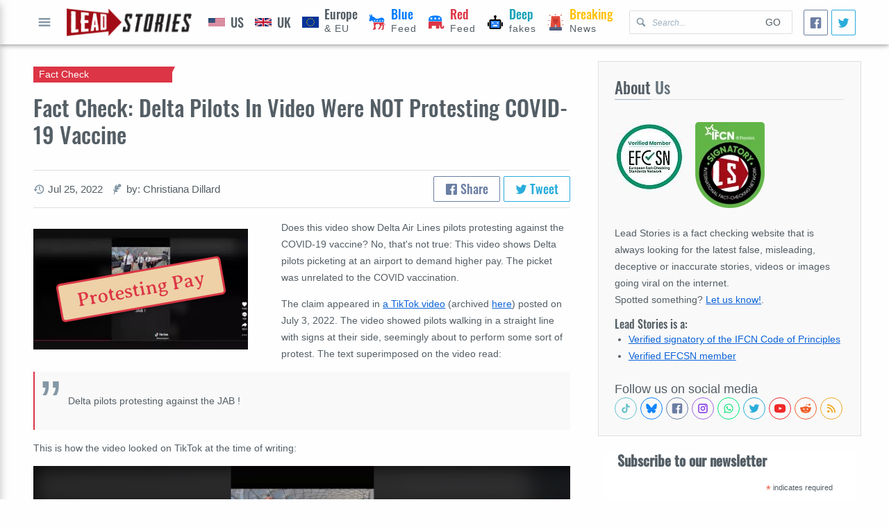

--- FILE ---
content_type: text/html; charset=utf-8
request_url: https://www.google.com/recaptcha/api2/aframe
body_size: 266
content:
<!DOCTYPE HTML><html><head><meta http-equiv="content-type" content="text/html; charset=UTF-8"></head><body><script nonce="KofkrdGSxb4TbKJuT9boWg">/** Anti-fraud and anti-abuse applications only. See google.com/recaptcha */ try{var clients={'sodar':'https://pagead2.googlesyndication.com/pagead/sodar?'};window.addEventListener("message",function(a){try{if(a.source===window.parent){var b=JSON.parse(a.data);var c=clients[b['id']];if(c){var d=document.createElement('img');d.src=c+b['params']+'&rc='+(localStorage.getItem("rc::a")?sessionStorage.getItem("rc::b"):"");window.document.body.appendChild(d);sessionStorage.setItem("rc::e",parseInt(sessionStorage.getItem("rc::e")||0)+1);localStorage.setItem("rc::h",'1768357403379');}}}catch(b){}});window.parent.postMessage("_grecaptcha_ready", "*");}catch(b){}</script></body></html>

--- FILE ---
content_type: text/css
request_url: https://leadstories.com/A.main.css.pagespeed.cf.Neg0NpT9jG.css
body_size: 8251
content:
@font-face{font-family:Oswald;font-weight:500;font-display:block;src:url(theme/Oswald.woff2) format("woff2") , url(theme/Oswald.woff) format("woff") , url(theme/Oswald.ttf) format("truetype")}@font-face{font-family:"Avaria Serif Libre";font-weight:400;font-display:block;src:url(theme/averiaseriflibre.woff2) format("woff2") , url(theme/averiaseriflibre.woff) format("woff") , url(theme/averiaseriflibre.ttf) format("truetype")}:root{--font-size:14px;--line-height:24px;--line-height-s:20px;--font-family:Arial , sans-serif;--font-family-heading:"Oswald" , sans-serif;--font-family-stamp:"Avaria Serif Libre" , sans-serif;--font-size-h1:calc(var(--font-size)*2);--font-size-h2:calc(var(--font-size)*1.625);--font-size-h3:calc(var(--font-size)*1.25);--font-size-h4:calc(var(--font-size)*1.125);--font-size-h5:var(--font-size);--font-size-h6:calc(var(--font-size)*0.825);--icon-size:16px;--form-element-size:32px;--gutter:16px;--gutter-half:calc(var(--gutter)/2);--grid-gutter:calc(var(--gutter)*1.5);--layout-maxwidth:1380px;--layout-header:64px;--layout-header-mobile:48px;--layout-overlay-width:480px;--layout-scrollbar-size:8px;--color-primary:#545e65;--color-primary-lt:#66727a;--color-secondary:#fefefe;--color-accent:#dc3545;--color-accent-lt:#d92638;--color-link:#0b62da;--color-icon:#8497a4;--color-highlight:#f9f9f9;--color-caption:#9db2c1;--color-border:#dfdfdf;--color-selection:rgba(11,98,218,.3);--color-pink:#e83e8c;--color-red:#dc3545;--color-orange:#fd7e14;--color-yellow:#ffc107;--color-green:#28a745;--color-teal:#20c997;--color-cyan:#17a2b8;--color-blue:#007bff;--color-indigo:#5d12f3;--color-purple:#8f42c2;--shadow-depth-1:0 2px 2px 0 rgba(0,0,0,.12) , 0 1px 5px 0 rgba(0,0,0,.1) , 0 3px 1px -2px rgba(0,0,0,.14);--shadow-depth-2:0 4px 5px 0 rgba(0,0,0,.12) , 0 1px 10px 0 rgba(0,0,0,.1) , 0 2px 4px -1px rgba(0,0,0,.18);--shadow-depth-3:0 6px 10px 0 rgba(0,0,0,.12) , 0 1px 18px 0 rgba(0,0,0,.1) , 0 3px 5px -1px rgba(0,0,0,.18);--shadow-depth-4:0 8px 10px 1px rgba(0,0,0,.12) , 0 3px 14px 2px rgba(0,0,0,.1) , 0 5px 5px -3px rgba(0,0,0,.18);--shadow-depth-5:0 16px 24px 2px rgba(0,0,0,.12) , 0 6px 30px 5px rgba(0,0,0,.1) , 0 8px 10px -5px rgba(0,0,0,.18);--transition-duration:.25s}*,:after,:before{box-sizing:border-box;margin:0;padding:0}::selection{background:var(--color-selection)}::-webkit-scrollbar{width:var(--layout-scrollbar-size);height:var(--layout-scrollbar-size)}::-webkit-scrollbar-track{background:transparent}::-webkit-scrollbar-track:vertical{border-left:var(--layout-scrollbar-size) solid transparent}::-webkit-scrollbar-thumb{border-radius:var(--layout-scrollbar-size);background:var(--color-border)}body,html{color:var(--color-primary);font-size:var(--font-size);line-height:var(--line-height);font-weight:400;font-family:var(--font-family);min-height:100%}html{background:var(--color-secondary)}html.no-scroll{overflow:hidden}a{color:var(--color-link);text-decoration:underline;cursor:pointer;transition:color var(--transition-duration)}a:hover{text-decoration:none}a:focus,a:focus img:only-child,a:focus img:only-child:after{text-decoration:none;outline:2px solid var(--color-selection);box-shadow:0 0 5px 0 var(--color-selection)}.overlay-link{color:inherit}.overlay-link,.overlay-link h1{text-decoration:none}.overlay-link:hover h1{text-decoration:underline}h1,h2,h3,h4,h5,h6{margin:0}.t-h1,.t-h2,.t-h3,.t-h4,.t-h5,.t-h6,h1,h2,h3,h4,h5,h6{line-height:1.25;font-weight:500;font-family:var(--font-family-heading)}.t-h1,h1{font-size:var(--font-size-h1)}.t-h2,h2{font-size:var(--font-size-h2)}.t-h3,h3{font-size:var(--font-size-h3)}.t-h4,h4{font-size:var(--font-size-h4)}.t-h5,h5{font-size:var(--font-size-h5)}.t-h6,h6{font-size:var(--font-size-h6)}mark{background-color:var(--color-selection)}hr{height:1px;border:0;background:color(border)}p{margin-bottom:1em}code,kbd,samp{display:inline-block;padding:0 .5em}pre{border-left:3px solid var(--color-accent);padding:.5em;line-height:1.125;overflow:auto}blockquote,pre{background-color:var(--color-highlight)}blockquote{--pd:16px;--size:72px;padding:var(--pd) calc(var(--pd)*2) var(--pd) calc(var(--pd)*3);min-height:calc(var(--size)*0.5 + var(--pd)*2);border-left:2px solid var(--color-accent);position:relative}blockquote:before{content:"„";display:block;position:absolute;pointer-events:none;top:calc(var(--pd)*-0.5);left:calc(var(--pd)*0.5);font-size:calc(var(--size)*1.25);line-height:0;color:var(--color-icon)}.theme-reverse{color:var(--color-secondary);background:var(--color-primary)}.slogan{width:100%;padding:var(--gutter) 0;margin-top:calc(var(--grid-rows-gap)*-1);margin-bottom:var(--grid-rows-gap)}.category-badge{padding:.2em 1ch;font-weight:400;font-size:var(--font-size);font-family:var(--font-family);color:var(--color-secondary);white-space:nowrap;min-width:10ch}.category-badge:after{left:100%}.category-badge.is-image-overlay{position:absolute;left:-4px;top:-6px;z-index:2;box-shadow:var(--shadow-depth-2)}.caption-overlay{color:var(--overlay-color,var(--color-indigo));text-align:center;font-family:var(--font-family-stamp);font-size:var(--overlay-font-size,var(--font-size-h1));line-height:1;width:15ch;height:2em;background-color:#eed1a7;border-radius:6px;border:3px solid var(--overlay-color,var(--color-orange));box-shadow:var(--shadow-depth-2);padding:.4em .5ch}.caption-overlay.color-red{--overlay-color:var(--color-red)}.caption-overlay.color-yellow{--overlay-color:var(--color-orange)}.caption-overlay.color-green{--overlay-color:var(--color-green)}.caption-overlay.color-blue{--overlay-color:#4267b2}.copy-text{position:relative}.copy-text textarea{position:absolute;top:0;left:0;opacity:0;z-index:-1;pointer-events:none}.copy-text a{display:block;position:relative;height:34px;border:1px solid var(--color-border);background-color:var(--color-secondary)}.copy-text span{display:block;position:absolute;top:4px;bottom:4px;margin:auto;left:var(--gutter);right:calc(var(--gutter)*1.5 + var(--icon-size))}.copy-text svg{position:absolute;top:0;bottom:0;margin:auto;right:var(--gutter)}.is-glassy{background-image:url(theme/img/noise.svg);backdrop-filter:blur(4px);background-color:rgba(0,0,0,.3)}.is-ellipsis{white-space:nowrap;text-overflow:ellipsis;overflow:hidden}.is-clear:after{display:block;content:"";clear:both}dt{font-weight:400}dt:after{content:":"}dd{position:relative;padding-left:1.8em}dd:before{display:inline-block;content:"—";position:absolute;left:.4em}ol,ul{padding-left:1.4em}ol ol,ol ul,ul ol,ul ul{margin:0}ol ol{list-style-type:upper-alpha}ul.clear-list{list-style:none;padding-left:0}ul.article-list{list-style:none;padding:0}ul.article-list>li:not(:first-child){margin-top:var(--grid-rows-gap)}ul.article-list>li:not(:last-child){margin-bottom:var(--grid-rows-gap)}ul.secondary-data{padding:0;list-style:none}ul.secondary-data li{display:inline;margin:0}ul.secondary-data li:not(:last-child){margin-right:var(--gutter-half)}ul.secondary-data svg{display:inline-block;vertical-align:middle}ul.striped-list{list-style:none;padding:0}ul.striped-list>li:not(:first-child){margin-top:var(--grid-rows-gap)}ul.striped-list>li:not(:last-child){margin-bottom:var(--grid-rows-gap);padding-bottom:var(--grid-rows-gap);border-bottom:1px solid var(--color-border)}img{display:block;max-width:100%;height:auto}svg[data-role="icon"]{fill:var(--color-icon);width:var(--icon-size);height:var(--icon-size);visibility:visible;pointer-events:none;transition:fill var(--transition-duration)}svg[data-role="icon"] use{pointer-events:none}figcaption{font-style:italic;font-size:1.125em;margin-top:var(--gutter-half);color:var(--color-primary-lt)}figcaption:before{content:"↰";transform:rotate(90deg);font-style:normal;display:inline-block;color:var(--color-accent);transform:scaleX(-1) rotate(90deg);font-size:1.25em;font-weight:700}figure.photo-card{background:#fff;box-sizing:initial;box-shadow:var(--shadow-depth-1);padding:var(--gutter)}figure.fixed-media{position:relative;overflow:hidden}figure.fixed-media picture{display:block;position:absolute;top:0;width:100%}figure.fixed-media img{width:100%;transform:scale3d(1.02,1.02,1)}figure.fixed-media:after{content:"";display:block;padding-bottom:56.25%}figure.fixed-media .caption-overlay{position:absolute;top:0;left:0;right:0;bottom:0;margin:auto;transform:rotate(-10deg)}.not-found img{display:block;width:240px;margin:0 auto;opacity:.75;transform:rotate(20deg)}.not-found em{display:block;text-align:center;font-size:var(--font-size-h1)}.not-found span{font-style:normal}.not-found svg{width:calc(var(--form-element-size)*0.75);height:calc(var(--form-element-size)*0.75);margin:auto var(--gutter-half) auto 0}.not-found-search{display:flex;width:60%;margin:2em auto 0}.not-found .text-input{flex:1 1 auto;display:flex}.not-found button:focus,.not-found button:hover{color:var(--color-accent)}caption{text-align:left;font-size:var(--font-size-h3);line-height:1}table{width:100%;max-width:100%;border-collapse:collapse;border-spacing:0}table td,table th{padding:.25em .5em}table th,table thead td{text-align:left}a[type="button"],button,input,select,textarea{margin:0;display:inline-block;vertical-align:middle;max-width:100%;line-height:normal;color:inherit;background-color:initial;border:0;text-decoration:none;font-family:inherit;font-size:inherit}input:-webkit-autofill{-webkit-box-shadow:0 0 0 30px var(--color-secondary) inset}input::placeholder{font-style:italic;font-size:300;color:var(--color-caption);font-size:.875em}.text-input{position:relative;border-bottom:1px solid var(--color-border)}.text-input:after{content:"";display:block;height:1px;position:absolute;bottom:-1px;left:0;right:0;margin:auto;width:0;background-color:var(--color-accent);transition:width var(--transition-duration)}.text-input label{position:absolute;left:0;top:0;line-height:var(--form-element-size);transition:transform var(--transition-duration) , font-size var(--transition-duration);cursor:text;z-index:2}.text-input input{display:block;width:100%;height:var(--form-element-size)}.text-input input::placeholder{opacity:0}.text-input:focus-within label,.text-input input:not(:placeholder-shown)+label,.text-input input:not([value=""])+label{font-size:.875em;transform:translate3d(0,calc(var(--form-element-size)*-0.5),0)}.text-input:focus-within:after{width:100%}.text-input:focus-within label{color:var(--color-link)}.text-input:focus-within input{outline:0}.text-input:focus-within input::placeholder{opacity:1}.dropdown{position:relative;border-bottom:1px solid var(--color-border)}.dropdown:after{content:"";display:block;height:1px;position:absolute;bottom:-1px;left:0;right:0;margin:auto;width:0;background-color:var(--color-accent);transition:width var(--transition-duration)}.dropdown label{position:absolute;left:0;top:0;line-height:var(--form-element-size);transition:transform var(--transition-duration) , font-size var(--transition-duration);z-index:2}.dropdown select{display:block;width:100%;margin-left:-4px;height:var(--form-element-size)}.dropdown select.is-value-placeholder{font:0/0 a}.dropdown:focus-within label,.dropdown select.is-value-selected+label{font-size:.875em;transform:translate3d(0,calc(var(--form-element-size)*-0.5),0)}.dropdown:focus-within:after{width:100%}.dropdown:focus-within label{color:var(--color-link)}.dropdown:focus-within select{outline:0}.dropdown:focus-within select.is-value-placeholder{font:inherit}.textarea{position:relative;border-bottom:1px solid var(--color-border);background-color:var(--color-highlight);padding:var(--gutter-half)}.textarea:after{content:"";display:block;height:1px;position:absolute;bottom:-1px;left:0;right:0;margin:auto;width:0;background-color:var(--color-accent);transition:width var(--transition-duration)}.textarea textarea{display:block;width:100%;resize:vertical;line-height:calc(var(--form-element-size)*0.5)}.textarea:focus-within:after{width:100%}.textarea:focus-within textarea{outline:0}a[type="button"],button,input[type="button"],input[type="reset"],input[type="submit"]{background-color:initial;border:none;text-align:center;font-size:inherit;text-transform:uppercase;height:var(--form-element-size);line-height:var(--form-element-size);padding:0 var(--gutter);cursor:pointer;transition:color var(--transition-duration) , background-color var(--transition-duration)}a[type="button"]:focus,a[type="button"]:hover,button:focus,button:hover,input[type="button"]:focus,input[type="button"]:hover,input[type="reset"]:focus,input[type="reset"]:hover,input[type="submit"]:focus,input[type="submit"]:hover{text-decoration:none}a[type="button"].is-accent,button.is-accent,input[type="button"].is-accent,input[type="reset"].is-accent,input[type="submit"].is-accent{background-color:var(--color-accent);color:var(--color-secondary)}a[type="button"]{--size:calc(var(--form-element-size)*1.5)}a[type="button"].show-more{width:100%;border:1px solid var(--color-border);height:var(--size);line-height:var(--size);transition:border-color var(--transition-duration) , color var(--transition-duration)}a[type="button"].show-more:hover{color:var(--color-link);text-decoration:none;border-color:var(--color-link)}a[type="button"].icon-only,button.icon-only{display:flex;align-items:center;justify-content:center;position:relative;padding:0;width:var(--form-element-size);height:var(--form-element-size);line-height:var(--line-height);background-color:initial;font:0/0 a}a[type="button"].icon-only svg,button.icon-only svg{position:relative;z-index:2}a[type="button"].icon-only:focus,a[type="button"].icon-only:hover,button.icon-only:focus,button.icon-only:hover{background-color:initial}.rte-container .mod-slider,.rte-container blockquote,.rte-container figure,.rte-container h1,.rte-container h2,.rte-container h3,.rte-container h4,.rte-container h5,.rte-container h6,.rte-container ol,.rte-container p,.rte-container ul,.rte-container video{margin-top:1em;margin-bottom:1em}.rte-container .embeeded-content,.rte-container .twitter-tweet,.rte-container iframe{margin-left:auto!important;margin-right:auto!important;margin-top:1em;margin-bottom:1em;max-width:100%;overflow:auto}.pagination{display:flex}.pagination,.pagination>*{align-items:center;justify-content:center}.pagination>*{display:block;margin:0 4px;width:var(--form-element-size);height:var(--form-element-size);text-decoration:none;color:var(--color-icon);display:flex}.pagination a{color:var(--color-primary);border:1px solid transparent;transition:border-color var(--transition-duration) , color var(--transition-duration)}.pagination a:hover{border-color:var(--color-accent);color:var(--color-accent)}.pagination a:hover svg{fill:var(--color-accent)}.pagination span{cursor:default;pointer-events:none;background-color:var(--color-accent);border-color:var(--color-accent);color:var(--color-secondary)}.adv-ph{border:2px dashed #fcbd8a;position:relative;display:flex;background-color:#fce0c9}.adv-ph:after{content:"Adv goes here";margin:auto;color:#fd9a49}@media screen and (min-width:1130px){:root{--grid-columns-gap:calc(var(--gutter)*3);--grid-rows-gap:calc(var(--gutter)*2)}}@media screen and (min-width:520px) and (max-width:1130px){:root{--grid-columns-gap:calc(var(--gutter)*2);--grid-rows-gap:calc(var(--gutter)*1.5)}}@media screen and (max-width:520px){:root{--grid-columns-gap:calc(var(--gutter)*1.5);--grid-rows-gap:calc(var(--gutter)*1.5)}}.is-category-arrow{position:relative}.is-category-arrow:after{content:"";display:block;position:absolute;top:0;width:0;height:0;border-bottom:4px solid transparent;border-right:2px solid transparent;border-top:4px solid transparent;border-top-color:var(--color-code);border-left:2px solid transparent;border-left-color:var(--color-code)}[data-color].is-category-after-bg:after,[data-color].is-category-before-bg:before,[data-color].is-category-bg{background-color:var(--color-code)}[data-color].is-category-bdl{border-left-color:var(--color-code)}[data-color].is-category-bdr{border-right-color:var(--color-code)}[data-color].is-category-bdt{border-top-color:var(--color-code)}[data-color].is-category-bdb{border-bottom-color:var(--color-code)}[data-color].is-category-color{color:var(--color-code)}[data-color="red"]{--color-code:var(--color-red)}[data-color="orange"]{--color-code:var(--color-orange)}[data-color="yellow"]{--color-code:var(--color-yellow)}[data-color="green"]{--color-code:var(--color-green)}[data-color="teal"]{--color-code:var(--color-teal)}[data-color="cyan"]{--color-code:var(--color-cyan)}[data-color="blue"]{--color-code:var(--color-blue)}[data-color="indigo"]{--color-code:var(--color-indigo)}[data-color="purple"]{--color-code:var(--color-purple)}[data-color="pink"]{--color-code:var(--color-pink)}.mod-fullmenu-list li:after{border-left-color:var(--color-code);border-top-color:var(--color-code)}.social-buttons,.social-icons,.social-share{font-size:1.25em}.social-buttons svg,.social-icons svg,.social-share svg{margin:auto;transition:fill var(--transition-duration)}.social-buttons a,.social-icons a,.social-share a{display:inline-flex;vertical-align:middle;text-decoration:none;border-style:solid;border-width:1px;transition:border-color var(--transition-duration)}.social-buttons .facebook,.social-icons .facebook,.social-share .facebook{color:#6b7ea3;border-color:#6b7ea3}.social-buttons .facebook svg,.social-icons .facebook svg,.social-share .facebook svg{fill:#6b7ea3}.social-buttons .facebook:hover,.social-icons .facebook:hover,.social-share .facebook:hover{border-color:#4267b2;color:#4267b2}.social-buttons .facebook:hover svg,.social-icons .facebook:hover svg,.social-share .facebook:hover svg{fill:#4267b2}.social-buttons .twitter,.social-icons .twitter,.social-share .twitter{color:#29acdb;border-color:#29acdb}.social-buttons .twitter svg,.social-icons .twitter svg,.social-share .twitter svg{fill:#29acdb}.social-buttons .twitter:hover,.social-icons .twitter:hover,.social-share .twitter:hover{border-color:#00aced;color:#00aced}.social-buttons .twitter:hover svg,.social-icons .twitter:hover svg,.social-share .twitter:hover svg{fill:#00aced}.social-buttons .youtube,.social-icons .youtube,.social-share .youtube{color:#f02929;border-color:#f02929}.social-buttons .youtube svg,.social-icons .youtube svg,.social-share .youtube svg{fill:#f02929}.social-buttons .youtube:hover,.social-icons .youtube:hover,.social-share .youtube:hover{border-color:red;color:red}.social-buttons .youtube:hover svg,.social-icons .youtube:hover svg,.social-share .youtube:hover svg{fill:red}.social-buttons .rss,.social-icons .rss,.social-share .rss{color:#f0aa29;border-color:#f0aa29}.social-buttons .rss svg,.social-icons .rss svg,.social-share .rss svg{fill:#f0aa29}.social-buttons .rss:hover,.social-icons .rss:hover,.social-share .rss:hover{border-color:#fea500;color:#fea500}.social-buttons .rss:hover svg,.social-icons .rss:hover svg,.social-share .rss:hover svg{fill:#fea500}.social-buttons .reddit,.social-icons .reddit,.social-share .reddit{color:#f05e29;border-color:#f05e29}.social-buttons .reddit svg,.social-icons .reddit svg,.social-share .reddit svg{fill:#f05e29}.social-buttons .reddit:hover,.social-icons .reddit:hover,.social-share .reddit:hover{border-color:#ff4500;color:#ff4500}.social-buttons .reddit:hover svg,.social-icons .reddit:hover svg,.social-share .reddit:hover svg{fill:#ff4500}.social-buttons .tiktok,.social-icons .tiktok,.social-share .tiktok{border-color:#62c4cf;color:#62c4cf}.social-buttons .tiktok:hover,.social-icons .tiktok:hover,.social-share .tiktok:hover{border-color:#67c1c8;color:#67c1c8}.social-buttons .tiktok svg,.social-icons .tiktok svg,.social-share .tiktok svg{fill:#67c1c8}.social-buttons .bluesky,.social-icons .bluesky,.social-share .bluesky{border-color:#1185fe;color:#1185fe}.social-buttons .bluesky:hover,.social-icons .bluesky:hover,.social-share .bluesky:hover{border-color:#0176f4;color:#0176f4}.social-buttons .bluesky svg,.social-icons .bluesky svg,.social-share .bluesky svg{fill:#1185fe}.social-buttons .instagram,.social-icons .instagram,.social-share .instagram{border-color:#a267e4;color:#a267e4}.social-buttons .instagram:hover,.social-icons .instagram:hover,.social-share .instagram:hover{border-color:#812de1;color:#812de1}.social-buttons .instagram svg,.social-icons .instagram svg,.social-share .instagram svg{fill:#812de1}.social-buttons .whatsapp,.social-icons .whatsapp,.social-share .whatsapp{border-color:#00e676;color:#00e676}.social-buttons .whatsapp svg,.social-icons .whatsapp svg,.social-share .whatsapp svg{fill:#00e676}.social-buttons .whatsapp:hover,.social-icons .whatsapp:hover,.social-share .whatsapp:hover{border-color:#04ae5c}.social-buttons .email,.social-buttons .phone,.social-icons .email,.social-icons .phone,.social-share .email,.social-share .phone{color:#3373cc;border-color:#3373cc}.social-buttons .email svg,.social-buttons .phone svg,.social-icons .email svg,.social-icons .phone svg,.social-share .email svg,.social-share .phone svg{fill:#3373cc}.social-buttons .email:hover,.social-buttons .phone:hover,.social-icons .email:hover,.social-icons .phone:hover,.social-share .email:hover,.social-share .phone:hover{border-color:#0b62da;color:#0b62da}.social-buttons .email:hover svg,.social-buttons .phone:hover svg,.social-icons .email:hover svg,.social-icons .phone:hover svg,.social-share .email:hover svg,.social-share .phone:hover svg{fill:#0b62da}.social-icons a{font:0/0 a;border-color:transparent;border-radius:50%;width:var(--form-element-size);height:var(--form-element-size)}.social-buttons a{font-size:var(--font-size);border-radius:2px;padding:0 8px}.social-buttons svg{margin-right:4px}.social-share a{display:inline-block;line-height:2;padding:0 var(--gutter);border-radius:2px;font-family:var(--font-family-heading)}.social-share svg{width:1em;height:1em;fill:currentColor;vertical-align:-2px}.social-share.size-small a{padding:0;width:2em;text-align:center}.tns-outer{padding:0!important}.tns-outer [hidden]{display:none!important}.tns-outer [aria-controls],.tns-outer [data-action]{cursor:pointer}.tns-slider{-webkit-transition:all 0s;-moz-transition:all 0s;transition:all 0s}.tns-slider>.tns-item{-webkit-box-sizing:border-box;-moz-box-sizing:border-box;box-sizing:border-box}.tns-horizontal.tns-subpixel{white-space:nowrap}.tns-horizontal.tns-subpixel>.tns-item{display:inline-block;vertical-align:top;white-space:normal}.tns-horizontal.tns-no-subpixel:after{content:"";display:table;clear:both}.tns-horizontal.tns-no-subpixel>.tns-item{float:left}.tns-horizontal.tns-carousel.tns-no-subpixel>.tns-item{margin-right:-100%}.tns-gallery,.tns-no-calc{position:relative;left:0}.tns-gallery{min-height:1px}.tns-gallery>.tns-item{position:absolute;left:-100%;-webkit-transition:transform 0s , opacity 0s;-moz-transition:transform 0s , opacity 0s;transition:transform 0s , opacity 0s}.tns-gallery>.tns-slide-active{position:relative;left:auto!important}.tns-gallery>.tns-moving{-webkit-transition:all .25s;-moz-transition:all .25s;transition:all .25s}.tns-autowidth{display:inline-block}.tns-lazy-img{-webkit-transition:opacity .6s;-moz-transition:opacity .6s;transition:opacity .6s;opacity:.6}.tns-lazy-img.tns-complete{opacity:1}.tns-ah{-webkit-transition:height 0s;-moz-transition:height 0s;transition:height 0s}.tns-ovh{overflow:hidden}.tns-visually-hidden{position:absolute;left:-10000em}.tns-transparent{opacity:0;visibility:hidden}.tns-fadeIn{opacity:1;filter:alpha(opacity=100);z-index:0}.tns-fadeOut,.tns-normal{opacity:0;filter:alpha(opacity=0);z-index:-1}.tns-vpfix{white-space:nowrap}.tns-vpfix>div,.tns-vpfix>li{display:inline-block}.tns-t-subp2{margin:0 auto;width:310px;position:relative;height:10px;overflow:hidden}.tns-t-ct{width:2333.3333333%;width:2333.33333%;position:absolute;right:0}.tns-t-ct:after{content:"";display:table;clear:both}.tns-t-ct>div{width:1.4285714%;width:1.42857%;height:10px;float:left}.mod-header{height:100%;display:flex;align-items:center;position:relative}.mod-header>*{min-width:0}.mod-header>:not(:last-child){margin-right:var(--gutter)}.mod-header-button{width:calc(var(--layout-header)*0.5);height:calc(var(--layout-header)*0.5)}.mod-header-button button{width:100%;height:100%}.mod-header-button svg{width:24px;height:24px}.mod-header-logo{font:0/0 a;min-width:120px}.mod-header-logo img{display:block;width:180px}.mod-header-nav,.mod-header-nav a{display:flex;height:100%;overflow:hidden}.mod-header-nav a{align-items:center;flex:0 0 auto;padding:0 var(--gutter);color:inherit;position:relative;text-decoration:none;white-space:nowrap;letter-spacing:1px}.mod-header-nav a:after{content:"";display:block;position:absolute;top:0;left:0;width:100%;height:3px;transition:transform var(--transition-duration);transform:translate3d(0,-3px,0)}.mod-header-nav a:hover{text-decoration:underline}.mod-header-nav a:focus{background-color:var(--color-highlight)}.mod-header-nav a.is-active:after,.mod-header-nav a:focus:after,.mod-header-nav a:hover:after{transform:translateZ(0)}.mod-header-nav a.pol-feed img{width:24px;margin-right:8px}.mod-header-nav a.pol-feed span{display:block;text-align:left}.mod-header-nav a.pol-feed b{display:block;font-size:1.25em;line-height:1;font-family:var(--font-family-heading);font-weight:400;letter-spacing:0}.mod-header-nav a.pol-feed:hover{text-decoration:none}.mod-header-nav a.pol-feed:hover b,.mod-header-nav a.pol-feed:hover span{text-decoration:underline}.mod-header-search{flex:1;order:2;border:1px solid var(--color-border);border-radius:2px}.mod-header-search svg{margin:0 calc(var(--icon-size)*-1) 0 0;position:relative;left:var(--gutter-half)}.mod-header-search form{display:flex;align-items:center}.mod-header-search input[type="text"]{align-self:stretch;min-width:0;flex:1;padding-left:calc(var(--gutter) + var(--icon-size))}.mod-header .social-share{order:3;flex:0 0 auto}@media screen and (max-width:1330px){.mod-header-nav a{padding:0 var(--gutter-half)}}@media screen and (max-width:1130px){.mod-header{padding:0}.mod-header-nav{display:none}.mod-header-search{flex:0 1 240px;margin-left:auto}}@media screen and (max-width:520px){.mod-header.layout-container{padding:0 var(--gutter-half)}.mod-header-button{padding:2px;width:var(--layout-header-mobile)}.mod-header-logo{margin:0 auto!important}.mod-header-logo img{width:140px}}@media screen and (max-width:1200px) and (min-width:1130px){.mod-header-search:focus-within+.mod-header-nav{width:30%;box-shadow:inset -7px 0 5px rgba(0,0,0,.12)}}@media screen and (max-width:480px){.mod-header-search{display:none}}.mod-fullmenu{--elem-size:var(--form-element-size);position:fixed;display:flex;flex-direction:column;top:0;left:0;bottom:0;overflow:hidden;width:var(--layout-overlay-width);background-color:var(--color-secondary);box-shadow:var(--shadow-depth-4);transform:translate3d(-100%,0,0);transition:transform var(--transition-duration)}.mod-fullmenu-header{display:flex;align-items:center;margin:var(--gutter) 0;color:var(--color-caption)}.mod-fullmenu-header span{color:var(--color-accent)}.mod-fullmenu-header h1{font-size:var(--font-size-h2)}.mod-fullmenu-header button{margin-right:var(--gutter)}.mod-fullmenu-list{overflow:auto;padding:var(--gutter) 0}.mod-fullmenu-list li{display:block}.mod-fullmenu-list ul{padding:0;list-style:none}.mod-fullmenu-list ul>li{border-left:3px solid transparent;margin:2px 0}.mod-fullmenu-list ul>li:after{left:0}.mod-fullmenu-list ul ul a{padding-left:calc(var(--elem-size)*2);font-weight:400}.mod-fullmenu-list img{width:24px;margin-left:calc(var(--elem-size)*-1);margin-right:8px}.mod-fullmenu-list b{font-size:1.25em;font-family:var(--font-family-heading);font-weight:400}.mod-fullmenu-list a{line-height:calc(var(--form-element-size) + var(--gutter));display:flex;align-items:center;color:var(--color-main);padding:0 var(--gutter-half) 0 calc(var(--elem-size) + var(--gutter-half));transition:background-color var(--transition-duration);font-weight:700;text-decoration:none}.mod-fullmenu-list a:hover{text-decoration:underline;background-color:var(--color-highlight)}.mod-fullmenu-list a:hover b{text-decoration:underline}.mod-fullmenu-list a.state-current{color:$c-acc-dk}.mod-fullmenu-search{display:flex;flex:0 0 auto;align-items:center;height:calc(var(--elem-size) + var(--gutter-half));border-top:1px solid var(--color-border);border-bottom:1px solid var(--color-border);position:relative}.mod-fullmenu-search input{padding:0 calc(var(--elem-size)*2) 0 var(--elem-size);border:0;flex:1;align-self:stretch;background-color:initial}.mod-fullmenu-search svg{position:absolute;left:0;top:0;bottom:0;margin:auto;width:var(--elem-size)}.mod-fullmenu-search button{position:absolute;top:0;bottom:0;right:0;margin:auto 0;padding:0;width:calc(var(--elem-size)*2);height:var(--elem-size);transform:translateZ(0);transition:transform var(--transition-duration)}.mod-fullmenu-search button:focus,.mod-fullmenu-search button:hover{color:var(--color-accent)}.mod-fullmenu-search input:placeholder-shown+button{visibility:visible;transform:translate3d(100%,0,0)}.mod-fullmenu.is-visible{transform:translateZ(0)}@media screen and (max-width:1130px){.mod-fullmenu-container{transition:transform var(--transition-duration) ease-in}.mod-fullmenu.transition .container{transform:translateZ(0)}}@media screen and (max-width:520px){.mod-fullmenu-container{width:100%;right:0}}.mod-footer{text-align:center}.mod-footer>*{display:block;margin:var(--gutter) auto}.mod-footer-nav{width:80%}.mod-footer-nav a{display:inline-block;padding:0 var(--gutter-half);margin:0 var(--gutter-half)}.mod-footer-aftertext{width:80%;text-align:center;padding-top:var(--gutter);position:relative}.mod-footer-aftertext:before{display:block;content:"";height:1px;max-width:320px;background-color:var(--color-border);position:absolute;top:0;left:0;right:0;margin:auto}.mod-footer .ifcn-badge{display:block;width:100px;margin:0 auto}@media screen and (min-width:520px) and (max-width:1130px){.mod-footer-nav{width:auto}}@media screen and (max-width:520px){.mod-footer-nav{width:auto;display:flex;flex-wrap:wrap}.mod-footer-nav a{margin:0;padding:0;text-align:left;text-indent:var(--gutter);flex:0 0 50%}}.mod-page-title-subtext{font-family:var(--font-family);font-size:var(--font-size-h3)}.mod-page-title-text{--padding:4px;border-bottom:1px solid var(--color-border);padding-bottom:calc(var(--padding) + 1px);margin-bottom:var(--gutter-half);color:var(--color-primary-lt);font-size:calc(var(--font-size-h1)*1.125)}.mod-page-title-text span{border-bottom:3px solid var(--color-caption);color:var(--color-primary)}.mod-page-title-appendix{display:grid;grid-template-columns:repeat(auto-fit,minmax(calc((var(--layout-overlay-width) - var(--grid-columns-gap)*2)/2),1fr));grid-template-rows:auto;grid-gap:var(--gutter-half)}.mod-page-title-appendix a{text-align:center;text-decoration:none;padding:0 var(--gutter);display:block;white-space:nowrap;text-overflow:ellipsis;overflow:hidden;background-color:var(--color-highlight);line-height:var(--form-element-size);border:1px solid var(--color-border);transition:border-color var(--transition-duration)}.mod-page-title-appendix a:hover{text-decoration:underline;border-color:var(--color-accent);color:var(--color-accent)}.mod-prevnext{display:flex}.mod-prevnext a{text-decoration:none;padding:4px var(--gutter);text-align:right;width:50%}.mod-prevnext a+a{border-left:1px solid var(--color-border);text-align:left}.mod-prevnext svg{fill:var(--color-accent);vertical-align:-2px}.mod-prevnext-caption{display:block;font-weight:400;font-size:var(--font-size-h3);font-family:var(--font-family-heading);color:var(--color-accent);margin-bottom:var(--gutter-half)}.mod-content-section-heading{--padding:4px;border-bottom:1px solid var(--color-border);padding-bottom:calc(var(--padding) - 1px);margin-bottom:var(--grid-rows-gap);color:var(--color-primary-lt)}.mod-content-section-title{font-size:var(--font-size-h2)}.mod-content-section-title span{border-bottom:1px solid var(--color-caption);color:var(--color-primary)}.mod-content-section-addon{margin-top:var(--grid-rows-gap)}.mod-content-section-raw:after{content:"";display:block;clear:both}.mod-content-section.is-highlighted{position:relative;padding:var(--gutter)}.mod-content-section.is-highlighted:after{content:"";display:block;position:absolute;top:calc(var(--gutter)*-0.5);left:calc(var(--gutter)*-0.5);bottom:calc(var(--gutter)*-0.5);right:calc(var(--gutter)*-0.5);background-color:var(--color-highlight);z-index:-1;border:1px solid var(--color-border)}.mod-default-article{position:relative;--overlay-font-size:var(--font-size-h2)}.mod-default-article>.overlay-link{grid-gap:var(--gutter)}.mod-default-article-title{font-size:calc(var(--font-size)*1.428);padding-bottom:4px;margin-bottom:var(--gutter)}.mod-default-article:hover .mod-default-article-title{color:var(--color-link)}.mod-default-article-media{height:100%;display:flex;position:relative}.mod-default-article-description{margin:0;line-height:var(--line-height-s);order:3}.mod-default-article-titlegroup{order:2}.mod-default-article-footer{order:1;margin-top:-7px}.mod-default-article-body{order:2;display:flex;flex-direction:column}@media screen and (max-width:520px){.mod-default-article-title{margin-bottom:0}.mod-default-article-media{margin-bottom:var(--gutter-half)}}.mod-picture-article{position:relative;display:block}.mod-picture-article-title{font-size:var(--font-size-h4);padding-top:4px}.mod-picture-article-titlegroup{order:2}.mod-picture-article-footer{--pv:2px;--size:32px;position:relative;order:1;margin-top:calc(var(--size)*-1);height:var(--size);color:var(--color-secondary);text-align:left;padding:var(--pv) 8px;line-height:calc(var(--size) - var(--pv)*2)}.mod-picture-article-footer svg{fill:var(--color-secondary)}.mod-picture-article .caption-overlay{--overlay-font-size:var(--font-size-h2)}.mod-picture-article .overlay-link{display:flex;flex-direction:column}.mod-picture-article .overlay-link:hover .mod-picture-article-title{color:var(--color-link)}.mod-picture-article .secondary-data{text-overflow:ellipsis;white-space:nowrap;overflow:hidden}.mod-brief-article{position:relative;--overlay-font-size:var(--font-size-h4)}.mod-brief-article .overlay-link{display:flex}.mod-brief-article-image{flex:0 0 140px;margin-right:var(--gutter)}.mod-brief-article-title{font-size:var(--font-size-h4);margin-top:-3px}.mod-brief-article .category-badge{font-size:.875em}.mod-brief-article figure.fixed-media .caption-overlay{--overlay-font-size:.95em}@media screen and (min-width:520px) and (max-width:1130px){.mod-brief-article-image{flex-basis:240px}}.mod-category-preview>li{margin:0!important}.mod-category-preview h1{color:var(--color-link)}.mod-category-preview-article .overlay-link{display:flex;flex-direction:column}.mod-category-preview-article-title{font-size:var(--font-size-h2);line-height:1.125;margin:var(--gutter-half) 0}.mod-category-preview-article-media{order:-2}.mod-category-preview-article-footer{order:-1;margin:var(--gutter-half) 0}.mod-category-preview-article-body{line-height:1.5}.mod-static-content-title{--padding:4px;border-bottom:1px solid var(--color-border);padding-bottom:var(--padding);margin-bottom:calc(var(--gutter)*0.5);color:var(--color-primary-lt);font-size:calc(var(--font-size-h1)*1.125)}.mod-static-content-title span{border-bottom:1px solid var(--color-caption);color:var(--color-primary)}.mod-static-content-subtitle{color:var(--color-primary-lt)}.mod-static-content-heading{margin-bottom:var(--grid-rows-gap)}.mod-static-content-inner{margin:var(--grid-rows-gap) 0}.mod-static-content-appendix{margin-top:var(--grid-rows-gap)}.mod-top-content{padding:0;color:var(--color-secondary)}.mod-top-content.grid{grid-gap:var(--gutter)}.mod-top-content svg{fill:var(--color-secondary)}.mod-top-content-title{font-size:var(--font-size-h3);text-shadow:0 0 1px #000;order:2}.mod-top-content-image{overflow:hidden}.mod-top-content article{position:relative}.mod-top-content article:first-child{grid-row:span 2}.mod-top-content article:first-child .fixed-media{height:100%}.mod-top-content article:first-child .mod-top-content-stripe{padding:var(--gutter)}.mod-top-content article:first-child .mod-top-content-title{font-size:var(--font-size-h2)}.mod-top-content article:first-child .caption-overlay{--overlay-font-size:2.8em}.mod-top-content-stripe{display:flex;position:absolute;left:0;right:0;bottom:0;z-index:1;align-items:start;justify-content:flex-end;flex-direction:column;padding:var(--gutter-half)}.mod-top-content-additional{display:flex;align-items:flex-start;width:100%}.mod-top-content .secondary-data{flex:0 1 auto}.mod-top-content .category-badge{width:110px;margin-bottom:var(--gutter-half);margin-right:var(--gutter)}@media screen and (max-width:520px){.mod-top-content article:first-child .mod-top-content-title{font-size:var(--font-size-h3)}.mod-top-content article:first-child .caption-overlay{--overlay-font-size:2em}.mod-top-content-stripe{position:static}.mod-top-content .category-badge{position:absolute;left:-4px;bottom:100%;z-index:2}}.mod-full-article-header hgroup{display:flex;flex-direction:column}.mod-full-article-header h1{font-size:calc(var(--font-size-h1)*1.125);margin:var(--gutter) 0}.mod-full-article-header .category-badge{order:-1;width:200px}.mod-full-article-suplemental-data{margin:var(--gutter) 0;padding:var(--gutter-half) 0;border-bottom:1px solid var(--color-border);border-top:1px solid var(--color-border);display:flex;justify-content:space-between;align-items:center}.mod-full-article-suplemental-data .secondary-data{font-size:1.25em}.mod-full-article-primary-media{margin-bottom:var(--gutter)}.mod-full-article-appendix>*{margin:var(--grid-rows-gap) 0}.mod-full-article-appendix .copy-text{max-width:840px}@media screen and (min-width:520px){.mod-full-article-primary-media{--overlay-font-size:3.2em}.mod-full-article-primary-media-small{width:40%;float:left;margin-right:var(--grid-columns-gap)}}@media screen and (max-width:520px){.mod-full-article-header h1{font-size:var(--font-size-h2)}.mod-full-article-suplemental-data{flex-direction:column}.mod-full-article-suplemental-data>*{margin:var(--gutter-half) 0}.mod-full-article-primary-media-small{margin-bottom:var(--gutter)}}.mod-author-info:after{display:block;content:"";clear:both}.mod-author-info-image{float:left;margin-right:var(--gutter);width:100px;height:100px;border-radius:50%;overflow:hidden}.mod-author-info-appendix{clear:both;margin-top:var(--gutter)}@media screen and (min-width:520px){.mod-author-info-text{padding-right:calc(var(--gutter)*4)}.mod-author-info-content{overflow:hidden}.mod-author-info-appendix{padding-left:calc(100px + var(--gutter))}}@media screen and (max-width:520px){.mod-author-info-text{padding-right:0}}.mod-breaking-news-heading{margin-bottom:var(--gutter);padding-bottom:var(--gutter-half);border-bottom:1px solid var(--color-accent)}.mod-breaking-news-heading h1{font-size:var(--font-size-h3);margin-bottom:0}.mod-breaking-news-update{display:flex}.mod-breaking-news-date{flex:0 0 90px;margin-right:var(--gutter);text-align:center;color:var(--color-caption)}.mod-breaking-news-date b{display:block;font-family:var(--font-family-heading);font-size:var(--font-size-h2);font-weight:400}.mod-breaking-news-date span{display:block;font-size:var(--font-size-h3)}.mod-breaking-news-text{font-size:1.125em}.mod-not-found{display:block;width:80%;margin:0 auto}.mod-not-found-title{margin:-5% 0 5%;display:block;text-align:center}.mod-not-found-detail{border:1px solid var(--color-accent-lt);padding:var(--gutter);border-radius:4px}@media screen and (max-width:520px){.mod-not-found{width:auto}}.tns-outer{position:relative}.tns-outer .tns-ovh figure{margin:0;position:relative}.tns-outer .tns-nav{--button-size:20px;position:absolute;bottom:0;left:0;right:0;z-index:2;text-align:center;padding:4px 0}.tns-outer .tns-nav button{display:inline-flex;margin:0;width:var(--button-size);height:var(--button-size);padding:0;font-size:0;line-height:0}.tns-outer .tns-nav button:after{content:"";display:block;margin:auto;width:calc(0.5*var(--button-size));height:calc(0.5*var(--button-size));box-shadow:var(--shadow-depth-1);border-radius:50%}.tns-outer .tns-nav button:after,.tns-outer .tns-nav button:hover:after{background-color:var(--color-highlight)}.tns-outer .tns-nav button.tns-nav-active:after{background-color:var(--color-accent-lt)}.tns-outer .tns-controls button{padding:0;position:absolute;z-index:10;top:0;bottom:0;width:64px;height:auto;background-color:rgba(0,0,0,.24)}.tns-outer .tns-controls button[data-controls="prev"]{left:0}.tns-outer .tns-controls button[data-controls="next"]{right:0}.tns-outer .tns-controls svg{fill:var(--color-secondary)}.tns-outer .tns-controls button{transition:opacity var(--transition-duration);visibility:collapse;opacity:0}.tns-outer:hover .tns-controls button{opacity:1;visibility:visible}.mod-slider-caption{font-style:italic;padding:calc(0.5*var(--gutter)) var(--gutter) var(--gutter) calc(var(--gutter)*2)}.grid{display:grid;grid-template-columns:repeat(12,1fr [col-start]);grid-auto-rows:auto;grid-row-gap:var(--grid-rows-gap);grid-column-gap:var(--grid-columns-gap)}.grid>div[class*="cell"]>.mod-content-section+.mod-content-section{margin-top:var(--grid-rows-gap)}.grid .grid{grid-column-gap:var(--grid-gutter)}.grid>.cell{grid-column-start:auto}.grid>.cell-rowspan-2{grid-row-end:span 2}.grid>.cell-rowspan-3{grid-row-end:span 3}.grid>.cell-rowspan-4{grid-row-end:span 4}.grid>.cell-rowspan-5{grid-row-end:span 5}.grid>.cell-0{display:none;grid-column-end:span 0}.grid>.cell-1{grid-column-end:span 1}.grid>.cell-2{grid-column-end:span 2}.grid>.cell-3{grid-column-end:span 3}.grid>.cell-4{grid-column-end:span 4}.grid>.cell-5{grid-column-end:span 5}.grid>.cell-6{grid-column-end:span 6}.grid>.cell-7{grid-column-end:span 7}.grid>.cell-8{grid-column-end:span 8}.grid>.cell-9{grid-column-end:span 9}.grid>.cell-10{grid-column-end:span 10}.grid>.cell-11{grid-column-end:span 11}.grid>.cell-12{grid-column-end:span 12}@media screen and (min-width:1130px){.grid>.cell-desktop-0{display:none;grid-column-end:span 0}.grid>.cell-desktop-1{grid-column-end:span 1}.grid>.cell-desktop-2{grid-column-end:span 2}.grid>.cell-desktop-3{grid-column-end:span 3}.grid>.cell-desktop-4{grid-column-end:span 4}.grid>.cell-desktop-5{grid-column-end:span 5}.grid>.cell-desktop-6{grid-column-end:span 6}.grid>.cell-desktop-7{grid-column-end:span 7}.grid>.cell-desktop-8{grid-column-end:span 8}.grid>.cell-desktop-9{grid-column-end:span 9}.grid>.cell-desktop-10{grid-column-end:span 10}.grid>.cell-desktop-11{grid-column-end:span 11}.grid>.cell-desktop-12{grid-column-end:span 12}}@media screen and (min-width:520px) and (max-width:1130px){.grid>.cell-tablet-0{display:none;grid-column-end:span 0}.grid>.cell-tablet-1{grid-column-end:span 1}.grid>.cell-tablet-2{grid-column-end:span 2}.grid>.cell-tablet-3{grid-column-end:span 3}.grid>.cell-tablet-4{grid-column-end:span 4}.grid>.cell-tablet-5{grid-column-end:span 5}.grid>.cell-tablet-6{grid-column-end:span 6}.grid>.cell-tablet-7{grid-column-end:span 7}.grid>.cell-tablet-8{grid-column-end:span 8}.grid>.cell-tablet-9{grid-column-end:span 9}.grid>.cell-tablet-10{grid-column-end:span 10}.grid>.cell-tablet-11{grid-column-end:span 11}.grid>.cell-tablet-12{grid-column-end:span 12}}@media screen and (max-width:520px){.grid>.cell-mobile-0{display:none;grid-column-end:span 0}.grid>.cell-mobile-1{grid-column-end:span 1}.grid>.cell-mobile-2{grid-column-end:span 2}.grid>.cell-mobile-3{grid-column-end:span 3}.grid>.cell-mobile-4{grid-column-end:span 4}.grid>.cell-mobile-5{grid-column-end:span 5}.grid>.cell-mobile-6{grid-column-end:span 6}.grid>.cell-mobile-7{grid-column-end:span 7}.grid>.cell-mobile-8{grid-column-end:span 8}.grid>.cell-mobile-9{grid-column-end:span 9}.grid>.cell-mobile-10{grid-column-end:span 10}.grid>.cell-mobile-11{grid-column-end:span 11}.grid>.cell-mobile-12{grid-column-end:span 12}}.layout-root{height:100%;display:flex;flex-direction:column}.layout-header{position:fixed;z-index:14;top:0;width:100%;height:var(--layout-header);background-color:var(--color-secondary);box-shadow:var(--shadow-depth-2)}.layout-main{margin-top:calc(var(--layout-header) + var(--grid-rows-gap));flex:1 1 auto;margin-bottom:var(--grid-rows-gap)}.layout-footer{margin-top:var(--grid-rows-gap)}.layout-container{padding:0 var(--grid-columns-gap);max-width:var(--layout-maxwidth);margin:0 auto}.layout-overlay{position:fixed;top:0;left:0;right:0;bottom:0;z-index:15;height:auto;cursor:pointer;background-image:url(theme/img/noise.svg);backdrop-filter:blur(4px);visibility:collapse;transition:opacity var(--transition-duration);opacity:0}.layout-modal{z-index:16}.layout-modal.is-visible~.layout-overlay{visibility:visible;opacity:1}@media screen and (max-width:520px){.layout-header{height:var(--layout-header-mobile)}.layout-main{margin-top:calc(var(--layout-header-mobile) + var(--grid-rows-gap))}.hide-mobile{display:none!important}}@media screen and (min-width:1130px){.hide-desktop{display:none!important}}@media screen and (min-width:520px) and (max-width:1130px){.hide-tablet{display:none!important}}.aitext{display:none}

--- FILE ---
content_type: image/svg+xml
request_url: https://leadstories.com/theme/img/robot-one.svg
body_size: 85
content:
<?xml version="1.0" encoding="utf-8"?><!-- Uploaded to: SVG Repo, www.svgrepo.com, Generator: SVG Repo Mixer Tools -->
<svg width="800px" height="800px" viewBox="0 0 48 48" fill="none" xmlns="http://www.w3.org/2000/svg">
<rect width="48" height="48" fill="white" fill-opacity="0.01"/>
<rect x="9" y="18" width="30" height="24" rx="2" fill="#2F88FF" stroke="#000000" stroke-width="4"/>
<circle cx="17" cy="26" r="2" fill="white"/>
<circle cx="31" cy="26" r="2" fill="white"/>
<path d="M20 32C18.8954 32 18 32.8954 18 34C18 35.1046 18.8954 36 20 36V32ZM28 36C29.1046 36 30 35.1046 30 34C30 32.8954 29.1046 32 28 32V36ZM20 36H28V32H20V36Z" fill="white"/>
<path d="M24 10V18" stroke="#000000" stroke-width="4" stroke-linecap="round" stroke-linejoin="round"/>
<path d="M4 26V34" stroke="#000000" stroke-width="4" stroke-linecap="round" stroke-linejoin="round"/>
<path d="M44 26V34" stroke="#000000" stroke-width="4" stroke-linecap="round" stroke-linejoin="round"/>
<circle cx="24" cy="8" r="2" stroke="#000000" stroke-width="4"/>
</svg>